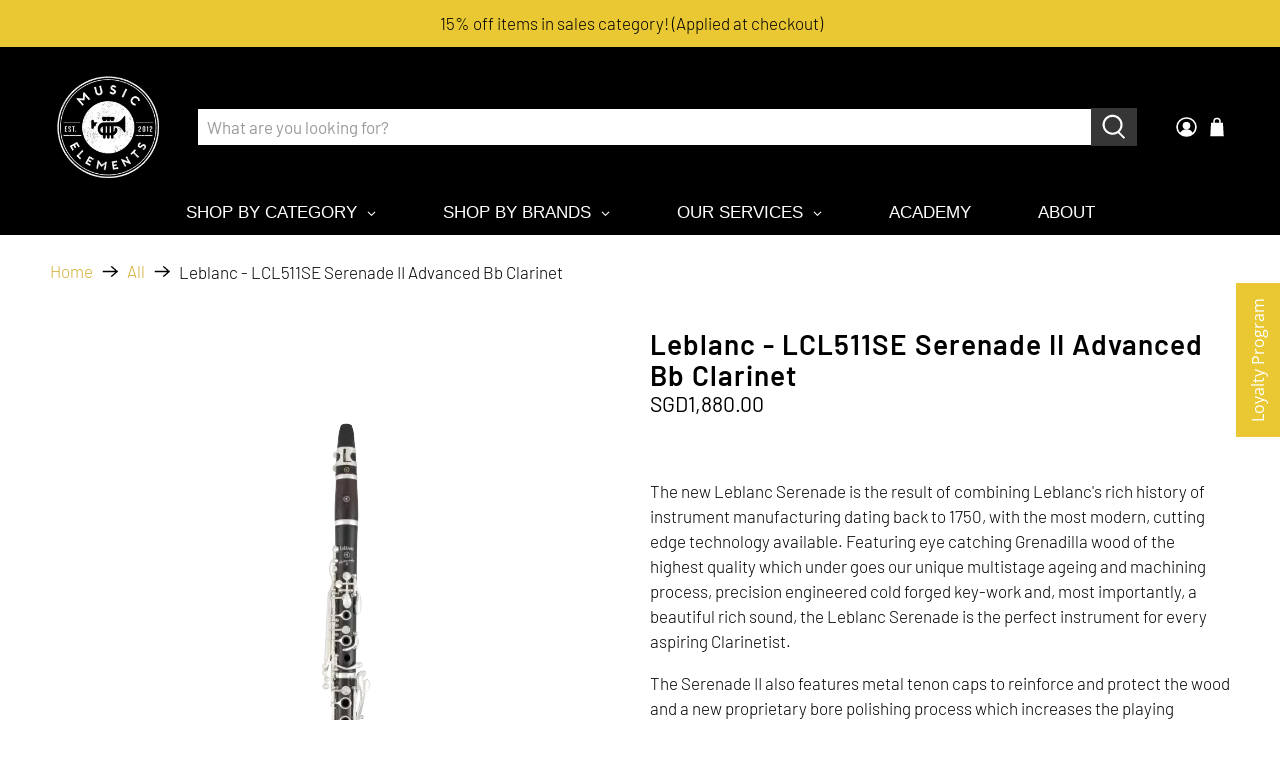

--- FILE ---
content_type: text/javascript; charset=utf-8
request_url: https://musicelements.com.sg/products/leblanc-lcl511se-serenade-ii-advanced-bb-clarinet.js
body_size: 1448
content:
{"id":7151417688179,"title":"Leblanc - LCL511SE Serenade II Advanced Bb Clarinet","handle":"leblanc-lcl511se-serenade-ii-advanced-bb-clarinet","description":"\u003cp\u003e \u003c\/p\u003e\n\u003cp\u003eThe new Leblanc Serenade is the result of combining Leblanc's rich history of instrument manufacturing dating back to 1750, with the most modern, cutting edge technology available. Featuring eye catching Grenadilla wood of the highest quality which under goes our unique multistage ageing and machining process, precision engineered cold forged key-work and, most importantly, a beautiful rich sound, the Leblanc Serenade is the perfect instrument for every aspiring Clarinetist.\u003c\/p\u003e\n\u003cp\u003eThe Serenade II also features metal tenon caps to reinforce and protect the wood and a new proprietary bore polishing process which increases the playing response and projection. With great innovations in tone hole placement to give an even sound, resistance, and intonation across the range of the instrument, the Serenade II is a clarinet that easily plays at the level of instruments double its price.\u003c\/p\u003e\n\u003ch2 class=\"h6 mb-2\"\u003eFeatures\u003c\/h2\u003e\n\u003cul\u003e\n\u003cli\u003eAged Grenadilla Wood which undergoes a unique and multistage ageing and machining process.\u003c\/li\u003e\n\u003cli\u003eRich, Dark Sound with very even response across registers 64 and 66mm Barrel included\u003c\/li\u003e\n\u003cli\u003eStrong and Durable Key-work available Silver plated\u003c\/li\u003e\n\u003c\/ul\u003e\n\u003cdiv class=\"clps-short show\"\u003e\n\u003chr class=\"my-3\"\u003e\n\u003ch2 class=\"h6 mb-2\"\u003eSpecifications\u003c\/h2\u003e\n\u003cdiv class=\"content\"\u003e\n\u003cul\u003e\n\u003cli\u003eHighest Quality aged Grenadilla Wood\u003c\/li\u003e\n\u003cli\u003eComplex Bore design\u003c\/li\u003e\n\u003cli\u003e64 and 66mm barrels included\u003c\/li\u003e\n\u003cli\u003eNickel Silver Cold-forged Key-work\u003cbr\u003e\n\u003c\/li\u003e\n\u003cli\u003eLeft hand E-Flat Key \u003c\/li\u003e\n\u003cli\u003eLow E Reinforcement bar\u003c\/li\u003e\n\u003cli\u003eLeft hand F\/C Adjustment Screw\u003c\/li\u003e\n\u003cli\u003eMetal Tenon Caps\u003c\/li\u003e\n\u003cli\u003eInline Trill Keys\u003c\/li\u003e\n\u003cli\u003eValentino Pads\u003c\/li\u003e\n\u003cli\u003eLeblanc Mouthpiece\u003c\/li\u003e\n\u003cli\u003eLeblanc Case, Hard front, canvas side and back \u003c\/li\u003e\n\u003c\/ul\u003e\n\u003c\/div\u003e\n\u003cp\u003e\u003ciframe width=\"560\" height=\"315\" src=\"https:\/\/www.youtube.com\/embed\/8-8Dwp00U6k\"\u003e\u003c\/iframe\u003e\u003c\/p\u003e\n\u003c\/div\u003e","published_at":"2023-05-26T12:00:33+08:00","created_at":"2023-05-26T11:48:16+08:00","vendor":"Leblanc","type":"Clarinet","tags":["Bb\/A Clarinet","Brand New","Clarinet","Woodwind","Woodwind Instrument"],"price":188000,"price_min":188000,"price_max":188000,"available":false,"price_varies":false,"compare_at_price":null,"compare_at_price_min":0,"compare_at_price_max":0,"compare_at_price_varies":false,"variants":[{"id":40836008214643,"title":"Default Title","option1":"Default Title","option2":null,"option3":null,"sku":"LCL511SE","requires_shipping":true,"taxable":true,"featured_image":null,"available":false,"name":"Leblanc - LCL511SE Serenade II Advanced Bb Clarinet","public_title":null,"options":["Default Title"],"price":188000,"weight":2800,"compare_at_price":null,"inventory_management":"shopify","barcode":null,"requires_selling_plan":false,"selling_plan_allocations":[]}],"images":["\/\/cdn.shopify.com\/s\/files\/1\/0080\/0656\/5943\/files\/LCL511S_Leblanc_Standard_Clarinet_In_Fr_Vr_Fs.webp?v=1685073080"],"featured_image":"\/\/cdn.shopify.com\/s\/files\/1\/0080\/0656\/5943\/files\/LCL511S_Leblanc_Standard_Clarinet_In_Fr_Vr_Fs.webp?v=1685073080","options":[{"name":"Title","position":1,"values":["Default Title"]}],"url":"\/products\/leblanc-lcl511se-serenade-ii-advanced-bb-clarinet","media":[{"alt":null,"id":24764940091507,"position":1,"preview_image":{"aspect_ratio":0.69,"height":700,"width":483,"src":"https:\/\/cdn.shopify.com\/s\/files\/1\/0080\/0656\/5943\/files\/LCL511S_Leblanc_Standard_Clarinet_In_Fr_Vr_Fs.webp?v=1685073080"},"aspect_ratio":0.69,"height":700,"media_type":"image","src":"https:\/\/cdn.shopify.com\/s\/files\/1\/0080\/0656\/5943\/files\/LCL511S_Leblanc_Standard_Clarinet_In_Fr_Vr_Fs.webp?v=1685073080","width":483}],"requires_selling_plan":false,"selling_plan_groups":[]}